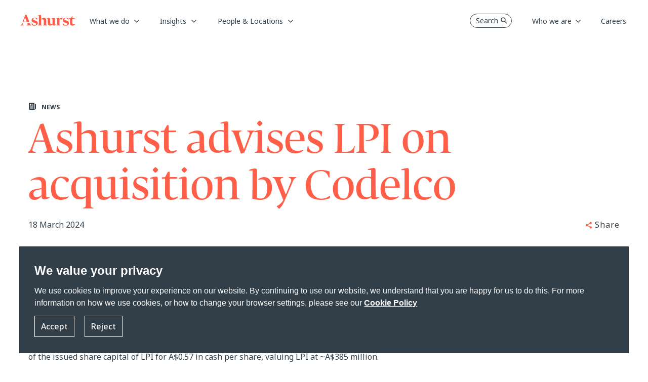

--- FILE ---
content_type: image/svg+xml
request_url: https://www.ashurst.com/-/media/Ashurst/Images/Site/social-instagram-white.svg?rev=9896c091907041c1a857873ed3c5f459
body_size: 1102
content:
<svg width="20" height="21" fill="none" xmlns="http://www.w3.org/2000/svg"><path d="M13.6457 3.28486c.9661.00289 1.8918.38796 2.575 1.07111.6831.68315 1.0682 1.60887 1.0711 2.57499v7.29144c-.0029.9661-.388 1.8918-1.0711 2.575-.6832.6831-1.6089 1.0682-2.575 1.0711H6.3543c-.96612-.0029-1.89184-.388-2.57499-1.0711-.68315-.6832-1.06822-1.6089-1.07111-2.575V6.93096c.00289-.96612.38796-1.89184 1.07111-2.57499.68315-.68315 1.60887-1.06822 2.57499-1.07111h7.2914zm0-1.4582H6.3543c-2.80743 0-5.1043 2.29687-5.1043 5.1043v7.29144c0 2.8074 2.29687 5.1043 5.1043 5.1043h7.2914c2.8074 0 5.1043-2.2969 5.1043-5.1043V6.93096c0-2.80743-2.2969-5.1043-5.1043-5.1043z" fill="#fff"/><path d="M14.7395 6.93091c-.2164 0-.4278-.06415-.6077-.18433s-.3201-.291-.4028-.49086c-.0828-.19986-.1045-.41977-.0623-.63194.0422-.21217.1464-.40706.2994-.56002.1529-.15296.3478-.25713.56-.29934.2121-.0422.4321-.02054.6319.06225.1999.08278.3707.22297.4909.40283.1202.17987.1843.39134.1843.60766.0003.14372-.0278.28608-.0826.41892-.0549.13284-.1354.25354-.2371.35517-.1016.10162-.2223.18217-.3551.23703-.1329.05486-.2752.08294-.4189.08263zM10 7.65981c.5769 0 1.1408.17107 1.6205.49157.4797.32051.8535.77605 1.0743 1.30902.2207.53298.2785 1.1194.166 1.6852-.1126.5659-.3904 1.0856-.7983 1.4935-.4079.4079-.9277.6857-1.4935.7983-.5658.1125-1.15223.0547-1.68521-.166-.53297-.2208-.98851-.5946-1.30902-1.0743-.3205-.4797-.49156-1.0436-.49156-1.6205.00082-.77332.30839-1.51474.85522-2.06156.54683-.54683 1.28824-.8544 2.06157-.85523zm0-1.4582c-.86529 0-1.71115.25659-2.43062.73732-.71946.48073-1.28022 1.16401-1.61135 1.96344-.33113.79943-.41777 1.67913-.24896 2.52773.16881.8487.58549 1.6282 1.19734 2.2401.61185.6119 1.39141 1.0285 2.24007 1.1973.84867.1689 1.72832.0822 2.52772-.2489.7995-.3311 1.4828-.8919 1.9635-1.6114.4807-.7194.7373-1.5653.7373-2.4306 0-1.16031-.4609-2.27311-1.2814-3.09358-.8205-.82047-1.9333-1.28141-3.0936-1.28141z" fill="#fff"/></svg>

--- FILE ---
content_type: image/svg+xml
request_url: https://www.ashurst.com/-/media/Ashurst/Images/Site/logo-footer.svg?rev=066f71c06ecd40759c03b8428266bbf5
body_size: 2528
content:
<svg width="111" height="23" fill="none" xmlns="http://www.w3.org/2000/svg"><path d="M88.587 22.4222c-.9795-.1814-1.8852-.4554-2.7209-.8182l-.035-4.2726h.4742c.4159 1.073.7386 1.567 1.411 2.3312.789.8954 1.3915 1.3895 2.1922 1.6867 1.7258.6368 3.1407.3203 3.8869-.2393.6297-.4748.8552-.8376.8552-1.567 0-.6871-.2643-1.2313-.7969-1.625-.5325-.3936-1.4187-.7333-2.6625-1.0189-1.753-.386-3.1212-.9804-4.0968-1.7909-.9795-.8105-1.4693-1.9337-1.4693-3.3695 0-1.0112.2643-1.90277.7968-2.67084.5287-.76807 1.2711-1.36245 2.2195-1.77544.9484-.41298 2.0251-.6214 3.2261-.6214 1.5276 0 3.2223.36281 5.0764 1.09228v3.8944h-.4743c-.5519-1.3972-.824-2.04949-1.7957-2.83685-.8823-.7179-1.7297-1.07299-3.0668-1.07299-1.0106 0-1.7141.28176-2.2155.69474-.4509.37053-.5714.84526-.5559 1.2814.0233.5558.4004 1.0421.9057 1.4126.5325.3937 1.4304.7411 2.6781 1.0614 1.8346.4864 3.23 1.1386 4.1901 1.9607.96.8183 1.4381 1.9685 1.4381 3.4467 0 1.7407-.6374 3.026-1.9123 3.8558-1.2749.8298-2.8297 1.2467-4.6643 1.2467-.9368 0-1.8969-.0927-2.8764-.2741m-62.735-.0116c-.9795-.1814-1.8851-.4554-2.7208-.8182l-.035-4.2726h.4742c.4159 1.073.7385 1.567 1.411 2.3312.789.8954 1.3915 1.3895 2.1922 1.6867 1.7258.6368 3.1406.3203 3.8869-.2393.6297-.4748.8551-.8376.8551-1.567 0-.6871-.2643-1.2313-.7968-1.625-.5325-.3936-1.4187-.7333-2.6625-1.0189-1.753-.386-3.1212-.9804-4.0969-1.7909-.9795-.8105-1.4692-1.9337-1.4692-3.3695 0-1.0112.2643-1.90277.7968-2.67084.5286-.76807 1.271-1.36245 2.2194-1.77544.9485-.41298 2.0251-.6214 3.2262-.6214 1.5276 0 3.2223.36281 5.0763 1.09228v3.8944h-.4742c-.5519-1.3972-.824-2.04949-1.7957-2.83685-.8824-.7179-1.7297-1.07299-3.0668-1.07299-1.0106 0-1.7142.28176-2.2156.69474-.4509.37053-.5714.84526-.5558 1.2814.0233.5558.4003 1.0421.9056 1.4126.5326.3937 1.4304.7411 2.6781 1.0614 1.8347.4864 3.2301 1.1386 4.1901 1.9607.9601.8183 1.4382 1.9685 1.4382 3.4467 0 1.7407-.6375 3.026-1.9124 3.8558-1.2749.8298-2.8296 1.2467-4.6643 1.2467-.9367 0-1.8968-.0927-2.8763-.2741m45.9162-1.9028h-2.0134V8.51982c0-1.1-.6375-1.59404-1.7452-1.59404-1.718 0-2.9774.54807-4.8354 1.40105v.46702h1.928V19.404c-.6919.1081-1.3566.193-1.9085.193-1.8813 0-3.129-.7989-3.129-3.794V8.51982c0-1.1-.6375-1.59404-1.7452-1.59404-1.7181 0-2.9813.54807-4.8354 1.40105v.46702h1.928V17.177c0 4.207 1.9939 5.3881 4.3727 5.3881 1.7725 0 3.7626-.88 5.3135-2.2811.1127 1.266.995 2.2541 2.9074 2.2541 1.1738 0 2.6625-.6176 3.7586-1.5439v-.4632h.0039zm-18.63 1.0113c-.7424-.2817-1.0223-.6252-1.0223-1.3663v-7.8621c0-4.20699-1.994-5.38804-4.3728-5.38804-1.9357 0-4.3145 1.27368-5.7021 2.45473V2.7227c0-1.09228-.5597-1.59404-1.7452-1.59404-1.718 0-2.8219.54807-4.676 1.40105v.46702h1.7686L37.33 20.1683c-.0272.799-.5869 1.2351-1.1078 1.4281-.4042.1505-.6607.1814-.6607.1814v.5133h8.4424v-.5789c-.2099-.0193-.4043-.0541-.8707-.193-.6841-.2007-1.0611-.6446-1.0806-1.3277V10.276c.6686-.2277 1.6053-.38208 2.2972-.38208 1.8269 0 3.0707.76808 3.129 3.57408 0 0 .0194 5.3379-.07 6.5768-.0816 1.1116-.7424 1.4011-1.1583 1.567-.2215.0888-.4859.1158-.583.1235v.5558h8.3141v-.5789s-.4936-.0425-.8357-.1737l.0078.0038zM81.4 10.0328c.8202 0 1.7025.166 2.5926.5905.1477-.92243.4859-1.76769 1.0067-2.52805.1905-.27789.4043-.53649.6336-.77964-.6452-.28562-1.2633-.38983-1.8852-.38983-1.994 0-3.7936.98421-4.8159 2.71719V8.51982c0-1.1-.6374-1.59404-1.7452-1.59404-1.718 0-2.9813.54807-4.8353 1.40105v.46702h1.9279l.0077 11.37825c-.0272.7989-.7657 1.2544-1.2166 1.3933-.2837.0888-.583.1467-.719.1506v.575h8.4346v-.6445c-.2566-.0116-.552-.0348-.9368-.1544-.5791-.1775-.9173-.5751-.9173-1.32v-9.6723c.6919-.247 1.5509-.467 2.4643-.467H81.4zm26.105 10.0042c-1.439 0-2.686-.633-2.686-3.1071V8.65486h4.648V7.27697h-4.648V3.65662h-.747c-.213 1.21965-.827 2.16912-1.83 2.82526-1.003.65228-2.181 1.04982-3.5335 1.18877-.0234 0-.0467.00386-.0661.00772-.07.00772-.1399.01158-.2099.0193v.96491h1.7375l-.082 8.52212c-.027 4.1761 2.076 5.3881 4.459 5.3881 2.13 0 4.163-.7488 5.64-2.3853v-.5905c-.797.1891-1.761.4477-2.679.4477l-.003-.0077zM12.7413.57666h-2.4449L4.41553 15.8879H18.6222L12.7413.57666zM6.58832 14.51l3.1523-8.20948 3.16008 8.21338H6.58832V14.51zm-1.87348 5.4768c0-.4515.14382-.9687.38481-1.6017l.42756-1.1154H3.88304l-.51308 1.3315c-.73074 1.6906-1.37985 2.5513-2.19611 2.9102C.551943 21.7854 0 21.8395 0 21.8395v.4709h6.98481v-.6176s-.24099-.0077-1.08057-.2277c-.84346-.22-1.1894-.7835-1.1894-1.4783zm16.82646 1.3779c-.7463-.328-1.3643-1.428-1.6675-2.2231-.0544-.1428-.3226-.8337-.7191-1.8719h-5.1929c.2526.6522.5208 1.347.6258 1.6326.2254.5944.3343 1.2235.241 1.5709-.1322.4863-.3732.7294-.8668.9533-.5792.2663-1.547.274-1.547.274v.6099h9.9777v-.6793s-.2721-.0116-.8473-.2664h-.0039z" fill="#FF5F49"/></svg>

--- FILE ---
content_type: image/svg+xml
request_url: https://www.ashurst.com/-/media/Ashurst/Images/Site/social-linkedin-white.svg?rev=8056181f22bf4acf8fe09ede101bd40b
body_size: 347
content:
<svg width="20" height="21" fill="none" xmlns="http://www.w3.org/2000/svg"><path d="M5.72253 18.0767H2.5V8.05708h3.22253V18.0767zM4.22274 6.53368h-.0231c-1.03133 0-1.69914-.76772-1.69914-1.72876 0-.97861.68538-1.72826 1.73981-1.72826s1.69964.74413 1.72274 1.72826c-.00051.96104-.66831 1.72876-1.74031 1.72876zM17.5 18.0767h-3.2225v-5.4785c0-1.3126-.469-2.2093-1.6349-2.2093-.8907 0-1.418.6025-1.6524 1.1895-.0879.2109-.1115.4981-.1115.7913v5.707H7.65616V8.05708h3.22254v1.39435c.469-.6678 1.2015-1.62884 2.9062-1.62884 2.1154 0 3.7156 1.39436 3.7156 4.40051L17.5 18.0767z" fill="#fff"/></svg>

--- FILE ---
content_type: image/svg+xml
request_url: https://www.ashurst.com/-/media/Ashurst/Images/Site/logo-ashurst-mobile.svg?h=22&w=110&rev=721eba6b69e54cbd8883181e686b5599&sc_lang=en&hash=2E539214B3561375D1A1B309CC60AA28
body_size: 2488
content:
<svg width="91" height="19" fill="none" xmlns="http://www.w3.org/2000/svg"><path d="M73.1697 17.8737c-.8069-.1484-1.553-.3726-2.2415-.6695l-.0288-3.4958h.3907c.3426.8779.6084 1.2821 1.1624 1.9074.65.7326 1.1463 1.1368 1.806 1.38 1.4217.5211 2.5873.2621 3.2021-.1958.5188-.3884.7045-.6853.7045-1.2821 0-.5621-.2178-1.0074-.6565-1.3295-.4386-.3221-1.1687-.6-2.1934-.8337-1.4442-.3157-2.5713-.8021-3.3751-1.4652-.8069-.6632-1.2104-1.5821-1.2104-2.75686 0-.82736.2178-1.55684.6564-2.18526.4355-.62842 1.0471-1.11474 1.8285-1.45263.7813-.3379 1.6683-.50842 2.6578-.50842 1.2584 0 2.6545.29684 4.182.89368v3.18632h-.3907c-.4547-1.14316-.6789-1.67684-1.4794-2.32105-.7269-.58737-1.425-.8779-2.5265-.8779-.8326 0-1.4121.23053-1.8252.56842-.3715.30316-.4707.69158-.4579 1.04842.0192.45474.3298.85263.7461 1.15579.4387.32211 1.1784.60632 2.2063.86842 1.5114.3979 2.6609.93157 3.4519 1.60417.7909.6695 1.1848 1.6106 1.1848 2.82 0 1.4243-.5252 2.4758-1.5755 3.1548-1.0503.6789-2.3312 1.02-3.8426 1.02-.7717 0-1.5626-.0758-2.3696-.2242m-51.6826-.0095c-.8069-.1484-1.553-.3726-2.2415-.6695l-.0288-3.4958h.3906c.3427.8779.6085 1.2821 1.1624 1.9074.6501.7326 1.1464 1.1368 1.806 1.38 1.4218.5211 2.5874.2621 3.2022-.1958.5187-.3884.7044-.6853.7044-1.2821 0-.5621-.2177-1.0074-.6564-1.3295-.4387-.3221-1.1688-.6-2.1935-.8337-1.4441-.3157-2.5713-.8021-3.375-1.4652-.807-.6632-1.2104-1.5821-1.2104-2.75686 0-.82736.2177-1.55684.6564-2.18526.4355-.62842 1.0471-1.11474 1.8284-1.45263.7814-.3379 1.6683-.50842 2.6578-.50842 1.2585 0 2.6546.29684 4.182.89368v3.18632h-.3906c-.4548-1.14316-.6789-1.67684-1.4794-2.32105-.7269-.58737-1.425-.8779-2.5265-.8779-.8326 0-1.4122.23053-1.8253.56842-.3714.30316-.4707.69158-.4579 1.04842.0193.45474.3299.85263.7461 1.15579.4387.32211 1.1784.60632 2.2063.86842 1.5114.3979 2.661.93157 3.4519 1.60417.791.6695 1.1848 1.6106 1.1848 2.82 0 1.4243-.5251 2.4758-1.5754 3.1548-1.0503.6789-2.3312 1.02-3.8426 1.02-.7717 0-1.5627-.0758-2.3696-.2242m37.827-1.5568h-1.6587V6.49903c0-.9-.5252-1.30421-1.4378-1.30421-1.4154 0-2.4528.44843-3.9835 1.14632v.38211h1.5883v8.68105c-.57.0884-1.1176.1579-1.5723.1579-1.5498 0-2.5777-.6537-2.5777-3.1042V6.49903c0-.9-.5251-1.30421-1.4378-1.30421-1.4153 0-2.456.44843-3.9834 1.14632v.38211h1.5882v6.85895c0 3.4421 1.6427 4.4084 3.6025 4.4084 1.4601 0 3.0996-.72 4.3773-1.8663.0928 1.0358.8197 1.8442 2.3952 1.8442.967 0 2.1935-.5053 3.0965-1.2631v-.379h.0032zm-15.3479.8274c-.6116-.2306-.8422-.5116-.8422-1.1179V9.60324c0-3.44211-1.6427-4.40842-3.6024-4.40842-1.5947 0-3.5544 1.0421-4.6976 2.00842V1.75587c0-.893683-.4611-1.30421-1.4377-1.30421-1.4154 0-2.3248.448421-3.8522 1.14632v.3821h1.457L30.943 16.0296c-.0224.6536-.4835 1.0105-.9126 1.1684-.333.1231-.5443.1484-.5443.1484v.42h6.955v-.4737c-.1729-.0158-.333-.0442-.7173-.1579-.5635-.1642-.8742-.5273-.8902-1.0863V7.93587c.5508-.18631 1.3225-.31263 1.8925-.31263 1.505 0 2.5297.62842 2.5777 2.92426 0 0 .016 4.3673-.0576 5.381-.0673.9095-.6116 1.1463-.9542 1.2821-.1826.0726-.4003.0947-.4804.1011v.4547h6.8494v-.4737s-.4067-.0347-.6884-.1421l.0064.0032zm23.27-9.41687c.6756 0 1.4025.13579 2.1358.48316.1217-.75474.4003-1.44632.8293-2.06842.157-.22737.3331-.43895.522-.6379-.5316-.23368-1.0407-.31895-1.553-.31895-1.6427 0-3.1253.80527-3.9675 2.22316v-.91895c0-.9-.5251-1.30421-1.4378-1.30421-1.4153 0-2.456.44843-3.9834 1.14632v.38211h1.5882l.0064 9.30945c-.0224.6537-.6308 1.0263-1.0022 1.14-.2338.0727-.4804.12-.5924.1232v.4705h6.9486v-.5274c-.2113-.0094-.4547-.0284-.7717-.1263-.4771-.1452-.7557-.4705-.7557-1.08V8.11903c.57-.2021 1.2777-.3821 2.0302-.3821h.0032zm21.5056 8.18517c-1.1848 0-2.2127-.5179-2.2127-2.5421V6.60949h3.8298V5.48213h-3.8298V2.52002h-.6148c-.1761.99789-.6821 1.77474-1.5082 2.31158-.8262.53368-1.7964.85895-2.9108.97263-.0192 0-.0384.00316-.0544.00632-.0577.00631-.1153.00947-.1729.01579v.78947h1.4313l-.0672 6.97259c-.0224 3.4169 1.7099 4.4085 3.6728 4.4085 1.7548 0 3.4295-.6127 4.6464-1.9516v-.4832c-.6565.1548-1.4506.3663-2.2063.3663l-.0032-.0063zM10.6863 0H8.67212L3.82727 12.5274H15.5311L10.6863 0zM5.61727 11.4l2.59694-6.71684 2.60339 6.72004H5.61727V11.4zm-1.54343 4.4809c0-.3695.11848-.7927.31701-1.3106l.35224-.9126H3.38858l-.42268 1.0895c-.60201 1.3831-1.13677 2.0874-1.80922 2.381-.512339.2243-.967044.2685-.967044.2685v.3852H5.94389v-.5052s-.19853-.0064-.8902-.1864c-.69486-.18-.97985-.641-.97985-1.2094zm13.86206 1.1273c-.6148-.2684-1.124-1.1684-1.3737-1.8189-.0448-.1168-.2658-.6821-.5924-1.5316h-4.2781c.2082.5337.4291 1.1021.5156 1.3358.1857.4863.2754 1.0011.1985 1.2853-.1089.3979-.3074.5968-.7141.78-.4771.2179-1.2744.2242-1.2744.2242v.4989h8.2199v-.5558s-.2242-.0094-.6981-.2179h-.0032z" fill="#333F48"/></svg>